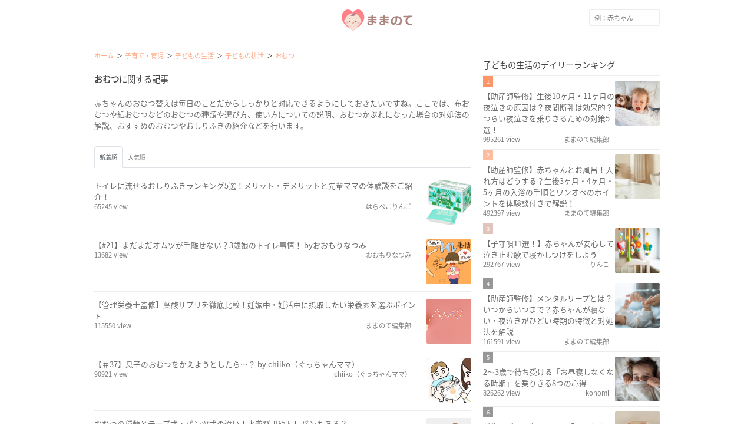

--- FILE ---
content_type: text/html; charset=utf-8
request_url: https://mamanoko.jp/categories/diapers
body_size: 9685
content:
<!DOCTYPE html><html lang="ja"><head prefix="og: http://ogp.me/ns# fb: http://ogp.me/ns/fb#"><meta charset="UTF-8" http-equiv="content-type" /><meta content="width=device-width, initial-scale=1.0, user-scalable=no" name="viewport" /><meta content="IE=edge" http-equiv="X-UA-Compatible" /><meta content="telephone=no" name="format-detection" /><meta content="974087779286723" property="fb:app_id" /><meta content="#ffa984" name="theme-color" /><meta content="#ffa984" name="msapplication-TileColor" /><meta content="on" http-equiv="x-dns-prefetch-control" /><link href="//cdn.mamanoko.jp" rel="dns-prefetch" /><link href="//pagead2.googlesyndication.com" rel="dns-prefetch" /><link href="//www.google-analytics.com" rel="dns-prefetch" /><link href="//www.googletagmanager.com" rel="dns-prefetch" /><link href="//googleads.g.doubleclick.net" rel="dns-prefetch" /><link href="//cdn.ampproject.org" rel="dns-prefetch" /><link href="//www.googletagservices.com" rel="dns-prefetch" /><link href="//securepubads.g.doubleclick.net" rel="dns-prefetch" /><link href="//tpc.googlesyndication.com" rel="dns-prefetch" /><link href="//connect.facebook.net" rel="dns-prefetch" /><link href="//www.facebook.com" rel="dns-prefetch" /><link href="//cdn.mamanoko.jp" rel="preconnect" /><link href="//fonts.gstatic.com" rel="preconnect" /><title>おむつに関する記事 | ままのて</title>
<meta name="description" content="赤ちゃんのおむつ替えは毎日のことだからしっかりと対応できるようにしておきたいですね。ここでは、布おむつや紙おむつなどのおむつの種類や選び方、使い方についての説明、おむつかぶれになった場合の対処法の解説、おすすめのおむつやおしりふきの紹介な…">
<meta property="og:description" content="赤ちゃんのおむつ替えは毎日のことだからしっかりと対応できるようにしておきたいですね。ここでは、布おむつや紙おむつなどのおむつの種類や選び方、使い方についての説明、おむつかぶれになった場合の対処法の解説、おすすめのおむつやおしりふきの紹介な…">
<meta property="og:image" content="https://mamanoko.jp/mamanote-logo.png">
<meta property="og:locale" content="ja_JP">
<meta property="og:site_name" content="ままのて">
<meta property="og:title" content="おむつに関する記事 | ままのて">
<meta property="og:type" content="website">
<meta property="og:url" content="https://mamanoko.jp/">
<meta name="twitter:card" content="summary_large_image">
<meta name="twitter:description" content="赤ちゃんのおむつ替えは毎日のことだからしっかりと対応できるようにしておきたいですね。ここでは、布おむつや紙おむつなどのおむつの種類や選び方、使い方についての説明、おむつかぶれになった場合の対処法の解説、おすすめのおむつやおしりふきの紹介な…">
<meta name="twitter:image" content="https://mamanoko.jp/mamanote-logo.png">
<meta name="twitter:site" content="@mamanokojp">
<meta name="twitter:title" content="おむつに関する記事 | ままのて">
<meta name="apple-mobile-web-app-title" content="ままのて"><meta name="csrf-param" content="authenticity_token" />
<meta name="csrf-token" content="lzopCIm4WkGzN_yI2MShcjdij4nNUfU4nmWf6sgqciZ1z3wR6pJy0CLj-YhofsIx0e0tDK_3xtVkN-6jM2c_HQ" /><link rel="stylesheet" href="https://cdn.mamanoko.jp/assets/stylesheets/application-f81af464f229b6446be2.css" media="all" /><link rel="icon" type="image/x-icon" href="https://cdn.mamanoko.jp/assets/images/favicon.ico" /><link rel="apple-touch-icon-precomposed" type="image/png" href="https://cdn.mamanoko.jp/assets/images/apple-touch-icon-precomposed.png" /><link rel="apple-touch-icon" type="image/png" href="https://cdn.mamanoko.jp/assets/images/apple-touch-icon-180x180.png" sizes="180x180" /><link rel="icon" type="image/png" href="https://cdn.mamanoko.jp/assets/images/android-chrome-192x192.png" sizes="192x192" /><link href="/site.webmanifest" rel="manifest" /><script>var googletag = googletag || {};
googletag.cmd = googletag.cmd || [];
(function() {
  var gads = document.createElement('script');
  gads.async = true;
  gads.type = 'text/javascript';
  var useSSL = 'https:' == document.location.protocol;
  gads.src = (useSSL ? 'https:' : 'http:') +
    '//securepubads.g.doubleclick.net/tag/js/gpt.js';
  var node = document.getElementsByTagName('script')[0];
  node.parentNode.insertBefore(gads, node);
})();</script><script>googletag.cmd.push(function() {
  googletag.defineSlot('/96377399/pc_categories_right1st_300x250', [300, 250], 'div-gpt-ad-1476458003016-0').addService(googletag.pubads());
  googletag.defineSlot('/96377399/pc_categories_footer_left_300x250', [300, 250], 'div-gpt-ad-1476458003016-1').addService(googletag.pubads());
  googletag.defineSlot('/96377399/pc_categories_footer_right_300x250', [300, 250], 'div-gpt-ad-1476458003016-2').addService(googletag.pubads());
  googletag.pubads().collapseEmptyDivs(true);
  googletag.pubads().enableSingleRequest();
  googletag.enableServices();
});</script><script>(function(p,r,o,j,e,c,t,g){
p['_'+t]={};g=r.createElement('script');g.src='https://www.googletagmanager.com/gtm.js?id=GTM-'+t;r[o].prepend(g);
g=r.createElement('style');g.innerText='.'+e+t+'{visibility:hidden!important}';r[o].prepend(g);
r[o][j].add(e+t);setTimeout(function(){if(r[o][j].contains(e+t)){r[o][j].remove(e+t);p['_'+t]=0}},c)
})(window,document,'documentElement','classList','loading',2000,'NTJ84SBS')</script></head><body class="desktop categories_controller show_action"><div id="fb-root"></div><header id="header"><div class="row"><a class="header-logo" href="/"><img alt="ままのて" src="[data-uri]" width="120" height="40" data-original="https://cdn.mamanoko.jp/assets/images/mamanote-logo.svg"></a><div class="header-nav"><div class="header-search"><form action="/search/articles" accept-charset="UTF-8" method="get"><input type="text" name="q" id="q" placeholder="例：赤ちゃん" /></form></div></div></div></header><div class="margin-10px"></div><div class="row"><div class="column column-640px"><ul class="breadcrumbs" itemscope="itemscope" itemtype="https://schema.org/BreadcrumbList"><li itemprop="itemListElement" itemscope="itemscope" itemtype="https://schema.org/ListItem"><a itemprop="item" href="/"><span itemprop="name">ホーム</span></a><meta itemprop="position" content="1" /></li><li itemprop="itemListElement" itemscope="itemscope" itemtype="https://schema.org/ListItem"><a itemprop="item" href="/categories/childcare"><span itemprop="name">子育て・育児</span></a><meta itemprop="position" content="2" /></li><li itemprop="itemListElement" itemscope="itemscope" itemtype="https://schema.org/ListItem"><a itemprop="item" href="/categories/childs_life"><span itemprop="name">子どもの生活</span></a><meta itemprop="position" content="3" /></li><li itemprop="itemListElement" itemscope="itemscope" itemtype="https://schema.org/ListItem"><a itemprop="item" href="/categories/pee_poop"><span itemprop="name">子どもの排泄</span></a><meta itemprop="position" content="4" /></li><li class="current" itemprop="itemListElement" itemscope="itemscope" itemtype="https://schema.org/ListItem"><a itemprop="item" href="/categories/diapers"><span itemprop="name">おむつ</span></a><meta itemprop="position" content="5" /></li></ul><div class="margin-10px"></div><h1 class="heading"><strong>おむつ</strong>に関する記事</h1><div class="page"><p>赤ちゃんのおむつ替えは毎日のことだからしっかりと対応できるようにしておきたいですね。ここでは、布おむつや紙おむつなどのおむつの種類や選び方、使い方についての説明、おむつかぶれになった場合の対処法の解説、おすすめのおむつやおしりふきの紹介などを行います。</p></div><div class="margin-10px"></div><ul class="nav nav-tabs"><li class="nav-item"><a class="nav-link active" href="/categories/diapers">新着順</a></li><li class="nav-item"><a class="nav-link " href="/categories/diapers?sort=popular">人気順</a></li></ul><div class="margin-10px"></div><ul class="list_view list_view-default"><li class="list_view-item"><a href="/articles/28169"><img style="width: 76px; height: 76px; object-fit: cover;" class="list_view-image" alt="トイレに流せるおしりふきランキング5選！メリット・デメリットと先輩ママの体験談をご紹介！" src="[data-uri]" data-original="https://cdn.mamanoko.jp/attachments2/1bb21638871474e4c70019c03d7821c4199acf6e/store/e14a10c788f658823704bfea53078813d73d634a76db68453622e6ec6c6d/image.png"></a><div class="list_view-container"><div class="list_view-content"><a href="/articles/28169">トイレに流せるおしりふきランキング5選！メリット・デメリットと先輩ママの体験談をご紹介！</a></div><div class="list_view-attributes"><span>65245 view</span><span class="is-right">はらぺこりんご</span></div></div></li><li class="list_view-item"><a href="/articles/31787"><img style="width: 76px; height: 76px; object-fit: cover;" class="list_view-image" alt="【#21】まだまだオムツが手離せない？3歳娘のトイレ事情！ byおおもりなつみ" src="[data-uri]" data-original="https://cdn.mamanoko.jp/attachments2/9b701e08483b79b11eeaa0f3109c9395b654cc32/store/d4a7c979f58f32392ce3770ad63b53f7fa42f136b972af5292135a274321/image.png"></a><div class="list_view-container"><div class="list_view-content"><a href="/articles/31787">【#21】まだまだオムツが手離せない？3歳娘のトイレ事情！ byおおもりなつみ</a></div><div class="list_view-attributes"><span>13682 view</span><span class="is-right">おおもりなつみ</span></div></div></li><li class="list_view-item"><a href="/articles/31619"><img style="width: 76px; height: 76px; object-fit: cover;" class="list_view-image" alt="【管理栄養士監修】葉酸サプリを徹底比較！妊娠中・妊活中に摂取したい栄養素を選ぶポイント" src="[data-uri]" data-original="https://cdn.mamanoko.jp/attachments2/f42034aa9f1f444fcb0e9813ce315f225a893413/store/4cee0fe6546a76ea51f7f3ac93c2110de5a876407fa5f077c318b5cc2ae4/image.png"></a><div class="list_view-container"><div class="list_view-content"><a href="/articles/31619">【管理栄養士監修】葉酸サプリを徹底比較！妊娠中・妊活中に摂取したい栄養素を選ぶポイント</a></div><div class="list_view-attributes"><span>115550 view</span><span class="is-right">ままのて編集部</span></div></div></li><li class="list_view-item"><a href="/articles/31240"><img style="width: 76px; height: 76px; object-fit: cover;" class="list_view-image" alt="【＃37】息子のおむつをかえようとしたら…？  by chiiko（ぐっちゃんママ）" src="[data-uri]" data-original="https://cdn.mamanoko.jp/attachments2/d1964bac5742119098ee2f99d05d12dab30aa7a6/store/d9d7cc2dfa2d176a247501557492a3584c387e2aa696f2845b0e228deaef/image.png"></a><div class="list_view-container"><div class="list_view-content"><a href="/articles/31240">【＃37】息子のおむつをかえようとしたら…？  by chiiko（ぐっちゃんママ）</a></div><div class="list_view-attributes"><span>90921 view</span><span class="is-right">chiiko（ぐっちゃんママ）</span></div></div></li><li class="list_view-item"><a href="/articles/30518"><img style="width: 76px; height: 76px; object-fit: cover;" class="list_view-image" alt="おむつの種類とテープ式・パンツ式の違い！水遊び用やトレパンもある？" src="[data-uri]" data-original="https://cdn.mamanoko.jp/attachments2/c29da3a623cbdc577cff7c711cf394048e27ef79/store/8d7ad4b6f76250175ae3741fcd57f63c7eb3ddaa8ff58d40f9a1c22ae3d2/image.png"></a><div class="list_view-container"><div class="list_view-content"><a href="/articles/30518">おむつの種類とテープ式・パンツ式の違い！水遊び用やトレパンもある？</a></div><div class="list_view-attributes"><span>21442 view</span><span class="is-right">チーター</span></div></div></li><li class="list_view-item"><a href="/articles/27932"><img style="width: 76px; height: 76px; object-fit: cover;" class="list_view-image" alt="布おむつのおすすめ5選！成形おむつと輪おむつの種類の違いは？カバーやライナーも必要？" src="[data-uri]" data-original="https://cdn.mamanoko.jp/attachments2/df6e4d465a8b1b37afcd234c58247e21d9f5582d/store/b3a7d757b537e54f3c834f5a5efdc9bc786f8333d485cc8c211d20230355/image.png"></a><div class="list_view-container"><div class="list_view-content"><a href="/articles/27932">布おむつのおすすめ5選！成形おむつと輪おむつの種類の違いは？カバーやライナーも必要？</a></div><div class="list_view-attributes"><span>39205 view</span><span class="is-right">ままのて編集部</span></div></div></li><li class="list_view-item"><a href="/articles/30493"><img style="width: 76px; height: 76px; object-fit: cover;" class="list_view-image" alt="おむつ交換台6選！おむつ替えにあると便利な台はレンタルも可能？" src="[data-uri]" data-original="https://cdn.mamanoko.jp/attachments2/d9f7bf31112a714b17cfc83523216178d993ea6f/store/01e87bf740ad76f237eabd886cd53c11fec360ea7229aa3fb51b79da3a06/image.png"></a><div class="list_view-container"><div class="list_view-content"><a href="/articles/30493">おむつ交換台6選！おむつ替えにあると便利な台はレンタルも可能？</a></div><div class="list_view-attributes"><span>109005 view</span><span class="is-right">チーター</span></div></div></li><li class="list_view-item"><a href="/articles/30483"><img style="width: 76px; height: 76px; object-fit: cover;" class="list_view-image" alt="【体験談あり】おむつのパンツタイプはいつから？テープタイプはいつまで？切り替え時期の目安や人気おすすめ商品を紹介！" src="[data-uri]" data-original="https://cdn.mamanoko.jp/attachments2/1db471e01154ffbd23c79f61db74848b1d380a49/store/9a3d1b6c14ee3f52a0ed5437497ced9a2324cc4baa8122a5ab21251df749/image.png"></a><div class="list_view-container"><div class="list_view-content"><a href="/articles/30483">【体験談あり】おむつのパンツタイプはいつから？テープタイプはいつまで？切り替え時期の目安や人気おすすめ商品を紹介！</a></div><div class="list_view-attributes"><span>51334 view</span><span class="is-right">チーター</span></div></div></li><li class="list_view-item"><a href="/articles/30492"><img style="width: 76px; height: 76px; object-fit: cover;" class="list_view-image" alt="おむつの収納おすすめ21選！おむつを入れるボックスやストッカーはニトリ・無印・西松屋が人気？" src="[data-uri]" data-original="https://cdn.mamanoko.jp/attachments2/c4059abeb63b0a567ef83abe85d5f503ba3dc5e2/store/7c8fb76c442dce3f865ce7862edd6f72b011ee545b2f6edf45c7db48d90e/image.png"></a><div class="list_view-container"><div class="list_view-content"><a href="/articles/30492">おむつの収納おすすめ21選！おむつを入れるボックスやストッカーはニトリ・無印・西松屋が人気？</a></div><div class="list_view-attributes"><span>89379 view</span><span class="is-right">チーター</span></div></div></li><li class="list_view-item"><a href="/articles/28293"><img style="width: 76px; height: 76px; object-fit: cover;" class="list_view-image" alt="おむつかぶれにワセリンは効果がある？使用法は？おすすめの商品もご紹介" src="[data-uri]" data-original="https://cdn.mamanoko.jp/attachments2/0453c9fc7d76b4082e697bf76872f8403b32572c/store/b930fcde6badc5dd7e6b2bdbe318d31992495b325bf85e202872ece9fc64/image.png"></a><div class="list_view-container"><div class="list_view-content"><a href="/articles/28293">おむつかぶれにワセリンは効果がある？使用法は？おすすめの商品もご紹介</a></div><div class="list_view-attributes"><span>77374 view</span><span class="is-right">ひつじわに</span></div></div></li><li class="list_view-item"><a href="/articles/28649"><img style="width: 76px; height: 76px; object-fit: cover;" class="list_view-image" alt="水遊びパンツでプールを満喫！紙タイプ・布タイプの比較やおすすめ10選" src="[data-uri]" data-original="https://cdn.mamanoko.jp/attachments2/e63f5bf6424bb17d57fd68cf9381d3058f2f25bb/store/e0e196e8363e7cd426bfd4df17b463cfb0822e84b95ab3774ed8790e7fb2/image.png"></a><div class="list_view-container"><div class="list_view-content"><a href="/articles/28649">水遊びパンツでプールを満喫！紙タイプ・布タイプの比較やおすすめ10選</a></div><div class="list_view-attributes"><span>56624 view</span><span class="is-right">ままのて編集部</span></div></div></li><li class="list_view-item"><a href="/articles/28279"><img style="width: 76px; height: 76px; object-fit: cover;" class="list_view-image" alt="おすすめのおしりふきケース・ポーチ15選！おしゃれ、かわいい、シンプル、タイプ別でご紹介" src="[data-uri]" data-original="https://cdn.mamanoko.jp/attachments2/b23e8d42e82c61d2d76798129f4df7b7ebe23d90/store/a38fe3013aeefb537589322d1f42b471ca8a3ebd0db061598651dfd9e2ea/image.png"></a><div class="list_view-container"><div class="list_view-content"><a href="/articles/28279">おすすめのおしりふきケース・ポーチ15選！おしゃれ、かわいい、シンプル、タイプ別でご紹介</a></div><div class="list_view-attributes"><span>135181 view</span><span class="is-right">tujico</span></div></div></li><li class="list_view-item"><a href="/articles/28247"><img style="width: 76px; height: 76px; object-fit: cover;" class="list_view-image" alt="おむつの女の子用と男の子用の違いは？種類ごとに紹介！商品特徴も！" src="[data-uri]" data-original="https://cdn.mamanoko.jp/attachments2/6c566c2aea56264a14a1215417f0c1f9b4680856/store/f0902f8948bc412c3c61cd96b2ba3d82a4cd98159f1261b91c31c809f4af/image.png"></a><div class="list_view-container"><div class="list_view-content"><a href="/articles/28247">おむつの女の子用と男の子用の違いは？種類ごとに紹介！商品特徴も！</a></div><div class="list_view-attributes"><span>256555 view</span><span class="is-right">maika</span></div></div></li><li class="list_view-item"><a href="/articles/28246"><img style="width: 76px; height: 76px; object-fit: cover;" class="list_view-image" alt="【男女別】おむつかぶれの治し方！新生児のケアは？体験談も紹介！ " src="[data-uri]" data-original="https://cdn.mamanoko.jp/attachments2/6289b7c82ea6607e68d97dc62923c6ebc2d95829/store/3dc2712a59142c87b5d3d063c554b8ec7cd50a43ef7e99fc27f7a71dea0f/image.png"></a><div class="list_view-container"><div class="list_view-content"><a href="/articles/28246">【男女別】おむつかぶれの治し方！新生児のケアは？体験談も紹介！ </a></div><div class="list_view-attributes"><span>86747 view</span><span class="is-right">ままのて編集部</span></div></div></li><li class="list_view-item"><a href="/articles/28271"><img style="width: 76px; height: 76px; object-fit: cover;" class="list_view-image" alt="【体験談あり】おしりふきのふたおすすめ10選！ビタットや人気キャラクターの商品を紹介！" src="[data-uri]" data-original="https://cdn.mamanoko.jp/attachments2/05e33bfb42d2d7815ec2e784864115fe692dee51/store/179108e274c0136cb21742636766f9354b0f4d06d1d0db172677f55e8917/image.png"></a><div class="list_view-container"><div class="list_view-content"><a href="/articles/28271">【体験談あり】おしりふきのふたおすすめ10選！ビタットや人気キャラクターの商品を紹介！</a></div><div class="list_view-attributes"><span>98791 view</span><span class="is-right">なつる</span></div></div></li><li class="list_view-item"><a href="/articles/28235"><img style="width: 76px; height: 76px; object-fit: cover;" class="list_view-image" alt="【おむつの無料サンプルがもらえる】試供品プレゼント8選！キャンペーンでお得に試そう" src="[data-uri]" data-original="https://cdn.mamanoko.jp/attachments2/43ab36d23b46fa66a5180f45ee7509b761e34969/store/d2457c24ab5f687affc19a8b9b3ededf93e495607bdbf926c12fb9eede26/image.png"></a><div class="list_view-container"><div class="list_view-content"><a href="/articles/28235">【おむつの無料サンプルがもらえる】試供品プレゼント8選！キャンペーンでお得に試そう</a></div><div class="list_view-attributes"><span>467466 view</span><span class="is-right">青海 光</span></div></div></li><li class="list_view-item"><a href="/articles/28224"><img style="width: 76px; height: 76px; object-fit: cover;" class="list_view-image" alt="おむつなし育児（EC）って実際どうなの？おまるやおむつは必要？｜助産師監修" src="[data-uri]" data-original="https://cdn.mamanoko.jp/attachments2/9265f1d32f46eaec925994a8903a1ebe466de4bf/store/08cf00543ba5b0d69985ce49d2e6f86e4b3552ca0889b2a9fb1bc6f359e3/image.png"></a><div class="list_view-container"><div class="list_view-content"><a href="/articles/28224">おむつなし育児（EC）って実際どうなの？おまるやおむつは必要？｜助産師監修</a></div><div class="list_view-attributes"><span>51967 view</span><span class="is-right">ままのて編集部</span></div></div></li><li class="list_view-item"><a href="/articles/25099"><img style="width: 76px; height: 76px; object-fit: cover;" class="list_view-image" alt="【体験談あり】新生児におすすめの人気おむつ5選！パンパースも使える？種類と選び方も紹介！" src="[data-uri]" data-original="https://cdn.mamanoko.jp/attachments2/f8639868204e663bac7b64d633293561a745c2ae/store/f27c6363c13d59560b70cb2d4c666242ad1734967fa5e23903f70fb6fd06/image.png"></a><div class="list_view-container"><div class="list_view-content"><a href="/articles/25099">【体験談あり】新生児におすすめの人気おむつ5選！パンパースも使える？種類と選び方も紹介！</a></div><div class="list_view-attributes"><span>226025 view</span><span class="is-right">mary7A</span></div></div></li><li class="list_view-item"><a href="/articles/13257"><img style="width: 76px; height: 76px; object-fit: cover;" class="list_view-image" alt="【先輩ママが伝授！】布おむつの使い方・洗い方の秘訣！" src="[data-uri]" data-original="https://cdn.mamanoko.jp/attachments2/49ea2e17b1a0e4ce45fdf9ae005fa035378a4914/store/c59f973c7c4dd4ec3afcd646b1526a2c797407d13280784709669dfcb94f/image.png"></a><div class="list_view-container"><div class="list_view-content"><a href="/articles/13257">【先輩ママが伝授！】布おむつの使い方・洗い方の秘訣！</a></div><div class="list_view-attributes"><span>89906 view</span><span class="is-right">ままのて編集部</span></div></div></li><li class="list_view-item"><a href="/articles/12087"><img style="width: 76px; height: 76px; object-fit: cover;" class="list_view-image" alt="洗濯機で洗ってしまったおむつ！それを解決した先輩ママの画期的な対処法とは？" src="[data-uri]" data-original="https://cdn.mamanoko.jp/attachments2/d5b1f0ccc410ffa49c75336e0741b53431c1932a/store/c2063c7b759eef98fb25cb0e0c3cf98c/image.png"></a><div class="list_view-container"><div class="list_view-content"><a href="/articles/12087">洗濯機で洗ってしまったおむつ！それを解決した先輩ママの画期的な対処法とは？</a></div><div class="list_view-attributes"><span>834510 view</span><span class="is-right">ままのて編集部</span></div></div></li><li class="list_view-item"><a href="/articles/9075"><img style="width: 76px; height: 76px; object-fit: cover;" class="list_view-image" alt="【助産師監修】布おむつ育児の体験談！紙おむつと比較したメリット・デメリットは？" src="[data-uri]" data-original="https://cdn.mamanoko.jp/attachments2/a7fe8ff4d7766a5da9e90892010a7eb77cb1c294/store/75c5ec4a7223f6cc6c88bc584d1f9595544eaf3a3c2c22fd2653b224c375/image.png"></a><div class="list_view-container"><div class="list_view-content"><a href="/articles/9075">【助産師監修】布おむつ育児の体験談！紙おむつと比較したメリット・デメリットは？</a></div><div class="list_view-attributes"><span>121234 view</span><span class="is-right">ままのて編集部</span></div></div></li></ul><div class="margin-20px"></div><div class="banner-group"><div class="banner"><div id="div-gpt-ad-1476458003016-1" style="height:250px; width:300px; margin:0 auto;"><script>googletag.cmd.push(function() { googletag.display("div-gpt-ad-1476458003016-1"); });</script></div></div><div class="banner"><div id="div-gpt-ad-1476458003016-2" style="height:250px; width:300px; margin:0 auto;"><script>googletag.cmd.push(function() { googletag.display("div-gpt-ad-1476458003016-2"); });</script></div></div></div><div class="margin-20px"></div></div><div class="column column-300px"><div class="banner"><div id="div-gpt-ad-1476458003016-0" style="height:250px; width:300px; margin:0 auto;"><script>googletag.cmd.push(function() { googletag.display("div-gpt-ad-1476458003016-0"); });</script></div></div><div class="margin-10px"></div><h3 class="heading heading-border heading-link">子どもの生活のデイリーランキング</h3><ul class="list_view list_view-small"><li class="list_view-item"><a class="list_view-link" href="/articles/7692"><span class="list_view-label list_view-label-first">1</span><img class="list_view-image" style="width: 76px; height: 76px; object-fit: cover;" src="[data-uri]" data-original="https://cdn.mamanoko.jp/attachments2/3c797342673ca6373384bb637aaf075459e6845e/store/a68b224c4bd29675fec8bebe16278db64ddf0dda1c68cddb6fb4ceda1aed/image.png"><div class="list_view-container"><div class="list_view-content list_view-content-ranking">【助産師監修】生後10ヶ月・11ヶ月の夜泣きの原因は？夜間断乳は効果的？つらい夜泣きを乗りきるための対策5選！</div><div class="list_view-attributes"><span>995261 view</span><span class="is-right">ままのて編集部</span></div></div></a></li><li class="list_view-item"><a class="list_view-link" href="/articles/8694"><span class="list_view-label list_view-label-second">2</span><img class="list_view-image" style="width: 76px; height: 76px; object-fit: cover;" src="[data-uri]" data-original="https://cdn.mamanoko.jp/attachments2/a11c9cc93c8fdc9007de259185e8617245bfb639/store/170e1309284cc002b29e3b398a854c2e82c2ec348cdbdbf3b1e99efe3256/image.png"><div class="list_view-container"><div class="list_view-content list_view-content-ranking">【助産師監修】赤ちゃんとお風呂！入れ方はどうする？生後3ヶ月・4ヶ月・5ヶ月の入浴の手順とワンオペのポイントを体験談付きで解説！</div><div class="list_view-attributes"><span>492397 view</span><span class="is-right">ままのて編集部</span></div></div></a></li><li class="list_view-item"><a class="list_view-link" href="/articles/29606"><span class="list_view-label list_view-label-third">3</span><img class="list_view-image" style="width: 76px; height: 76px; object-fit: cover;" src="[data-uri]" data-original="https://cdn.mamanoko.jp/attachments2/b2697cfc3430ba56cd30ef22fa91aad2eb62a49b/store/48846a50746a58a7f6aba5997f82e8f96cb2a809e419ae564db3b40f06d8/image.png"><div class="list_view-container"><div class="list_view-content list_view-content-ranking">【子守唄11選！】赤ちゃんが安心して泣き止む歌で寝かしつけをしよう</div><div class="list_view-attributes"><span>292767 view</span><span class="is-right">りんこ</span></div></div></a></li><li class="list_view-item"><a class="list_view-link" href="/articles/32184"><span class="list_view-label list_view-label-default">4</span><img class="list_view-image" style="width: 76px; height: 76px; object-fit: cover;" src="[data-uri]" data-original="https://cdn.mamanoko.jp/attachments2/4ba9fba322dfc2bd811f15ca464106bfcbb92000/store/5dfcc22a520b38b324d5624578d3356165f4e68d0d02fb127bdf298deef0/image.png"><div class="list_view-container"><div class="list_view-content list_view-content-ranking">【助産師監修】メンタルリープとは？いつからいつまで？赤ちゃんが寝ない・夜泣きがひどい時期の特徴と対処法を解説</div><div class="list_view-attributes"><span>161591 view</span><span class="is-right">ままのて編集部</span></div></div></a></li><li class="list_view-item"><a class="list_view-link" href="/articles/15151"><span class="list_view-label list_view-label-default">5</span><img class="list_view-image" style="width: 76px; height: 76px; object-fit: cover;" src="[data-uri]" data-original="https://cdn.mamanoko.jp/attachments2/f14ded7cb9e0baadcc45653309a74b9ff072485a/store/e42736d349ec654f5d9c822b1579b331ed597795fcabce564d54208c2bbd/image.png"><div class="list_view-container"><div class="list_view-content list_view-content-ranking">2～3歳で待ち受ける「お昼寝しなくなる時期」を乗りきる8つの心得</div><div class="list_view-attributes"><span>826262 view</span><span class="is-right">konomi</span></div></div></a></li><li class="list_view-item"><a class="list_view-link" href="/articles/14372"><span class="list_view-label list_view-label-default">6</span><img class="list_view-image" style="width: 76px; height: 76px; object-fit: cover;" src="[data-uri]" data-original="https://cdn.mamanoko.jp/attachments2/66e3f295a9e5501de49f34b3f715fa641fc694ff/store/c4fab1ad0661021aed941e7f7c5a99da7cdf34fae4eba5271b1a60536ae4/image.png"><div class="list_view-container"><div class="list_view-content list_view-content-ranking">新生児がよく寝てくれる「おひなまき」とは？効果と巻き方・注意点</div><div class="list_view-attributes"><span>965271 view</span><span class="is-right">ままのて編集部</span></div></div></a></li><li class="list_view-item"><a class="list_view-link" href="/articles/30493"><span class="list_view-label list_view-label-default">7</span><img class="list_view-image" style="width: 76px; height: 76px; object-fit: cover;" src="[data-uri]" data-original="https://cdn.mamanoko.jp/attachments2/d9f7bf31112a714b17cfc83523216178d993ea6f/store/01e87bf740ad76f237eabd886cd53c11fec360ea7229aa3fb51b79da3a06/image.png"><div class="list_view-container"><div class="list_view-content list_view-content-ranking">おむつ交換台6選！おむつ替えにあると便利な台はレンタルも可能？</div><div class="list_view-attributes"><span>109005 view</span><span class="is-right">チーター</span></div></div></a></li><li class="list_view-item"><a class="list_view-link" href="/articles/5952"><span class="list_view-label list_view-label-default">8</span><img class="list_view-image" style="width: 76px; height: 76px; object-fit: cover;" src="[data-uri]" data-original="https://cdn.mamanoko.jp/attachments2/65d734e6e57ca94d6cc324372df7cf01ee113332/store/4652b6c468dca4bcfb0afe756c3e581e86086b0a1e61ca68974f3d4cec3f/image.png"><div class="list_view-container"><div class="list_view-content list_view-content-ranking">【助産師監修】生後7ヶ月の夜泣きがひどい！生後8ヶ月で夜泣きが増えた！夜泣きが急に始まる理由を解説！ミルク・授乳・ネントレ対策も</div><div class="list_view-attributes"><span>1829946 view</span><span class="is-right">ままのて編集部</span></div></div></a></li><li class="list_view-item"><a class="list_view-link" href="/articles/28247"><span class="list_view-label list_view-label-default">9</span><img class="list_view-image" style="width: 76px; height: 76px; object-fit: cover;" src="[data-uri]" data-original="https://cdn.mamanoko.jp/attachments2/6c566c2aea56264a14a1215417f0c1f9b4680856/store/f0902f8948bc412c3c61cd96b2ba3d82a4cd98159f1261b91c31c809f4af/image.png"><div class="list_view-container"><div class="list_view-content list_view-content-ranking">おむつの女の子用と男の子用の違いは？種類ごとに紹介！商品特徴も！</div><div class="list_view-attributes"><span>256555 view</span><span class="is-right">maika</span></div></div></a></li><li class="list_view-item"><a class="list_view-link" href="/articles/19997"><span class="list_view-label list_view-label-default">10</span><img class="list_view-image" style="width: 76px; height: 76px; object-fit: cover;" src="[data-uri]" data-original="https://cdn.mamanoko.jp/attachments2/cfa3dbb52aeab568eae360cb1737e56bdd92f77d/store/3ee2b00eea82cff2b612627734a93e4ea4b3d11b8fc5529128cd7852751f/image.png"><div class="list_view-container"><div class="list_view-content list_view-content-ranking">【助産師監修】みんなどうしてる？赤ちゃんの温泉はいつから？入れ方や注意点、マナーは？体験談あり</div><div class="list_view-attributes"><span>151809 view</span><span class="is-right">ままのて編集部</span></div></div></a></li></ul><div class="margin-10px"></div><h3 class="heading ">おすすめの記事</h3><ul class="list_view list_view-small"><li class="list_view-item"><a onClick="if (window.gtag) { window.gtag(&#39;event&#39;, &#39;RecommendedArticle_Click&#39;, {
        article_id: 30989,
        source: location.href
      });}" href="/articles/30989"><img class="list_view-image" alt="【New】ままのてアプリにパパモード誕生！夫婦で使える！" style="width: 76px; height: 76px; object-fit: cover;" src="[data-uri]" data-original="https://cdn.mamanoko.jp/attachments2/70c6d9bfb179b35d38743902cc9e31715cbcff07/store/c6da9c4ffdac76c4f4c8bf93a133cfccd27028743574b2c03a9c69275a6c/image.png"></a><div class="list_view-container"><div class="list_view-content"><a onClick="if (window.gtag) { window.gtag(&#39;event&#39;, &#39;RecommendedArticle_Click&#39;, {
        article_id: 30989,
        source: location.href
      });}" href="/articles/30989">【New】ままのてアプリにパパモード誕生！夫婦で使える！</a></div><div class="list_view-attributes"><span>105456 view</span><span class="is-right">ままのて編集部</span></div></div></li><li class="list_view-item"><a onClick="if (window.gtag) { window.gtag(&#39;event&#39;, &#39;RecommendedArticle_Click&#39;, {
        article_id: 31378,
        source: location.href
      });}" href="/articles/31378"><img class="list_view-image" alt="【3,000円のクーポンつき】 ママに人気の生協！その秘密を公開！" style="width: 76px; height: 76px; object-fit: cover;" src="[data-uri]" data-original="https://cdn.mamanoko.jp/attachments2/ae32a9d377f4dea9a804d89653b92199cd8ec96c/store/7f20adb81f089a113b2e01f6531be461a84a522237d5ad71f974ca31a968/image.png"></a><div class="list_view-container"><div class="list_view-content"><a onClick="if (window.gtag) { window.gtag(&#39;event&#39;, &#39;RecommendedArticle_Click&#39;, {
        article_id: 31378,
        source: location.href
      });}" href="/articles/31378">【3,000円のクーポンつき】 ママに人気の生協！その秘密を公開！</a></div><div class="list_view-attributes"><span>42392 view</span><span class="is-right">PR</span></div></div></li><li class="list_view-item"><a onClick="if (window.gtag) { window.gtag(&#39;event&#39;, &#39;RecommendedArticle_Click&#39;, {
        article_id: 30892,
        source: location.href
      });}" href="/articles/30892"><img class="list_view-image" alt="【応募対象地域あり】ままのて限定カラーの歯固め無料ゲット！アンケートに答えて子育てグッズをもらおう" style="width: 76px; height: 76px; object-fit: cover;" src="[data-uri]" data-original="https://cdn.mamanoko.jp/attachments2/96eff32e77be7a60408bc73b48435837272f0ae8/store/3fd986731a1e59ada18804bac7faeb606ed4aa8d6638064c36f7c60831d5/image.png"></a><div class="list_view-container"><div class="list_view-content"><a onClick="if (window.gtag) { window.gtag(&#39;event&#39;, &#39;RecommendedArticle_Click&#39;, {
        article_id: 30892,
        source: location.href
      });}" href="/articles/30892">【応募対象地域あり】ままのて限定カラーの歯固め無料ゲット！アンケートに答えて子育てグッズをもらおう</a></div><div class="list_view-attributes"><span>290063 view</span><span class="is-right">PR</span></div></div></li></ul><div class="margin-10px"></div></div></div><footer class="l-footer"><div class="footer"><div class="row pt-4"><div class="column column-160px"><h3 class="heading">コンテンツ</h3><ul class="footer-nav"><li><a href="/">記事</a></li></ul></div><div class="column column-160px"><h3 class="heading">記事カテゴリ一覧</h3><ul class="footer-nav"><li><a href="/categories/fertility_treatments">妊活・不妊</a></li><li><a href="/categories/pregnancy">妊娠・出産</a></li><li><a href="/categories/childcare">子育て・育児</a></li><li><a href="/categories/lifestyle">ライフスタイル</a></li></ul></div><div class="column column-160px"><h3 class="heading">ままのてについて</h3><ul class="footer-nav"><li><a href="/articles/latest">新着記事</a></li><li><a href="/users/writers">ライター一覧</a></li><li><a href="/advisers">監修医師・専門家</a></li><li><a href="/product_advisers">商品アドバイザー</a></li><li><a href="/pages/about">ままのてとは</a></li><li><a href="/pages/terms">利用規約・免責事項</a></li><li><a href="/pages/privacy">プライバシーポリシー</a></li><li><a href="/pages/privacy_treatment">個人情報の取扱について</a></li><li><a href="/pages/web_question">よくある質問</a></li></ul></div><div class="column column-160px"><h3 class="heading">企業情報</h3><ul class="footer-nav"><li><a target="_blank" rel="noopener" href="http://clueit.co.jp/">運営会社</a></li><li><a target="_blank" rel="noopener" href="https://www.wantedly.com/companies/clueit">採用情報</a></li><li><a href="/articles/878">ライターさん募集</a></li><li><a target="_blank" rel="noopener" href="https://campaignlist.mamanoko.jp/marketing">広告出稿について</a></li><li><a target="_blank" rel="noopener" href="https://jyukumiru.com/">じゅくみ〜る</a></li></ul></div><div class="column column-180px"><h3 class="heading">ままのてにお問い合わせ</h3><div class="text text-muted mt-2">ままのてへのご意見やご要望、各種問い合わせはフォームよりご連絡ください。<br /><a href="/pages/web_question">よくある質問はこちら<i class="fas fa-angle-double-right"></i></a></div><a class="button button-default button-full" href="/contacts/new">お問い合わせ</a></div></div><div class="footer-copyright mt-3">&copy; Clueit, Inc. All rights reserved.</div></div></footer><script src="https://cdn.mamanoko.jp/assets/javascripts/runtime-f81af464f229b6446be2.js" defer="defer"></script><script src="https://cdn.mamanoko.jp/assets/javascripts/bundle-f81af464f229b6446be2.js" defer="defer"></script><script src="https://cdn.mamanoko.jp/assets/javascripts/application-f81af464f229b6446be2.js" defer="defer"></script><noscript><iframe height="0" src="//www.googletagmanager.com/ns.html?id=GTM-PKD9X7" style="display:none;visibility:hidden" width="0"></iframe></noscript><script>(function(w,d,s,l,i){w[l]=w[l]||[];w[l].push({'gtm.start':
new Date().getTime(),event:'gtm.js'});var f=d.getElementsByTagName(s)[0],
j=d.createElement(s),dl=l!='dataLayer'?'&l='+l:'';j.async=true;j.src=
'//www.googletagmanager.com/gtm.js?id='+i+dl;f.parentNode.insertBefore(j,f);
})(window,document,'script','dataLayer','GTM-PKD9X7');</script><div id="im-2f7807d17a474b169c50c1b345b82d67"><script>async src="//imp-adedge.i-mobile.co.jp/script/v1/spot.js?20220104"</script><script>(window.adsbyimobile = window.adsbyimobile || []).push({  pid: 67609,  mid: 487389,  asid: 1898405,  type: "banner",  display: "interstitial",  elementid: "im-2f7807d17a474b169c50c1b345b82d67"});</script></div></body></html>

--- FILE ---
content_type: text/html; charset=utf-8
request_url: https://www.google.com/recaptcha/api2/aframe
body_size: 183
content:
<!DOCTYPE HTML><html><head><meta http-equiv="content-type" content="text/html; charset=UTF-8"></head><body><script nonce="e6cBJDph9GTH6CXwK0KmsA">/** Anti-fraud and anti-abuse applications only. See google.com/recaptcha */ try{var clients={'sodar':'https://pagead2.googlesyndication.com/pagead/sodar?'};window.addEventListener("message",function(a){try{if(a.source===window.parent){var b=JSON.parse(a.data);var c=clients[b['id']];if(c){var d=document.createElement('img');d.src=c+b['params']+'&rc='+(localStorage.getItem("rc::a")?sessionStorage.getItem("rc::b"):"");window.document.body.appendChild(d);sessionStorage.setItem("rc::e",parseInt(sessionStorage.getItem("rc::e")||0)+1);localStorage.setItem("rc::h",'1769780428637');}}}catch(b){}});window.parent.postMessage("_grecaptcha_ready", "*");}catch(b){}</script></body></html>

--- FILE ---
content_type: application/javascript; charset=utf-8
request_url: https://fundingchoicesmessages.google.com/f/AGSKWxWHKdysI4jFPpl_w3lccqCEeXeXYp3BtA4yFv2g-sNEnxGYuego7GMxonvIxaPoEEr65Nv2CKPW9Ea3Ar8rpEoy4N5X_E3NY-ndccq-HCUT8CgGoDXJRj_ePi0ZXrH6_kXF0XcMBfT_e_A9howYv8fkkmbcXMFb08aO7T6hi8BfMdxflybZgF2ZKlhe/_/antiadblock./adservers-.468x80./omb-ad-/showadcode2.
body_size: -1285
content:
window['43588852-aec6-4dfb-943b-359e83baba4c'] = true;